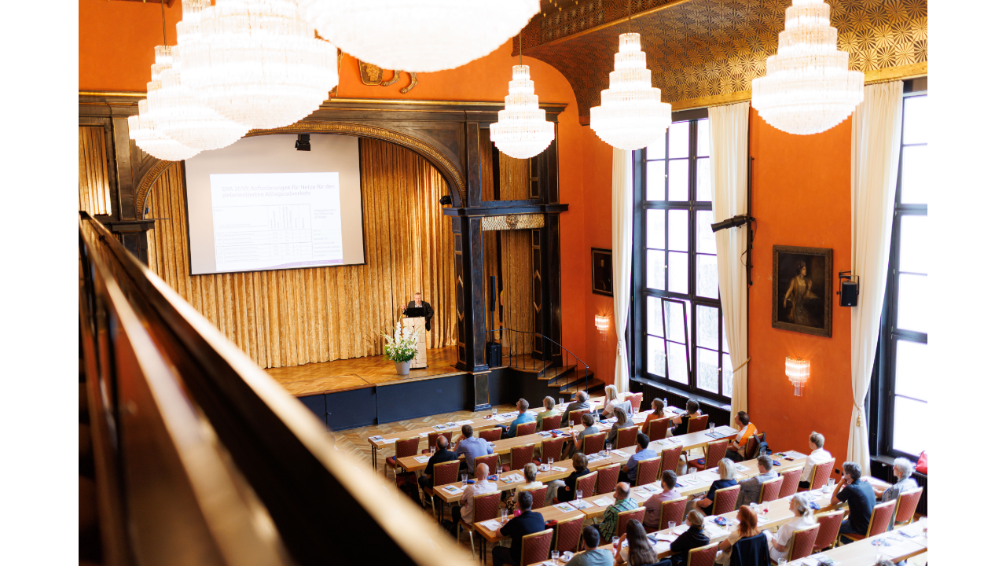

--- FILE ---
content_type: text/html; charset=UTF-8
request_url: https://agfk-bayern.de/wp-admin/admin-ajax.php?juwpfisadmin=false&action=wpfd&task=frontviewer.display&view=frontviewer&id=8203&catid=564&type=image&ext=jpg
body_size: 878
content:

<div id="wpfdViewer">
            <img src="https://agfk-bayern.de/wp-admin/admin-ajax.php?juwpfisadmin=false&#038;action=wpfd&#038;&#038;task=file.download&#038;wpfd_file_id=8203&#038;wpfd_category_id=564&#038;preview=1" alt="" title=""/>
    </div>
<link rel='stylesheet' href="https://agfk-bayern.de/wp-content/plugins/wp-file-download/app/site/assets/css/mediaelementplayer.min.css" type='text/css' media='all' />
<script>
        src="https://code.jquery.com/jquery-1.12.4.min.js"
        integrity="sha256-ZosEbRLbNQzLpnKIkEdrPv7lOy9C27hHQ+Xp8a4MxAQ="
        crossorigin="anonymous"></script>
<script src="https://agfk-bayern.de/wp-content/plugins/wp-file-download/app/site/assets/js/mediaelement.min.js" ></script>
<script src="https://agfk-bayern.de/wp-content/plugins/wp-file-download/app/site/assets/js/mediaelement-and-player.js" ></script>
<script type="text/javascript">
  jQuery(document).ready(function ($) {
    var w = $('#wpfdViewer').width();
    var h = $('#wpfdViewer').height();
    var vid = document.getElementById("playerVid");
    var aud = document.getElementById("playerAud");
    if (vid !== null) {
      vid.onloadeddata = function () {
        // Browser has loaded the current frame
        var vW = $(vid).width();
        var vH = $(vid).height();

        if (vH > h) {
          var newH = h - 10;
          newW = newH / vH * vW;
          $(vid).attr('width', newW).attr('height', newH);
          $(vid).width(newW);
          $(vid).height(newH);

          $(".mejs-video").width(newW);
          $(".mejs-video").height(newH);

          var barW = newW - 150;
          $(".mejs-time-rail").width(barW).css('padding-right', '5px');
          $(".mejs-time-total").width(barW);
        }

      };

    }

    $('video,audio').mediaelementplayer(/* Options */);
  });

</script>

<style>
    .wpfdviewer::before {
        content: none;
    }

    #wpfdViewer {
        text-align: center;
        position: absolute;
        top: 0;
        bottom: 0;
        left: 0;
        right: 0;
        height: 100%;
    }

    #wpfdViewer img {
        max-width: 100%;
        height: auto;
        max-height: 100%;
    }

    #wpfdViewer audio, #wpfdViewer video {
        display: inline-block;
    }

    #wpfdViewer .mejs-container {
        margin: 0 auto;
        max-width: 100%;
    }

    #wpfdViewer video {
        width: 100% !important;
        max-width: 100%;
        height: auto !important;
        max-height: 100% !important;
    }

    #wpfdViewer .mejs-container.mejs-video {
        margin: 0 auto;
    }

    #wpfdViewer .mejs-container.mejs-audio {
        top: 50%;
        margin-top: -15px;
    }

    .wpfdviewer #wpadminbar {
        display: none;
    }
</style>    
